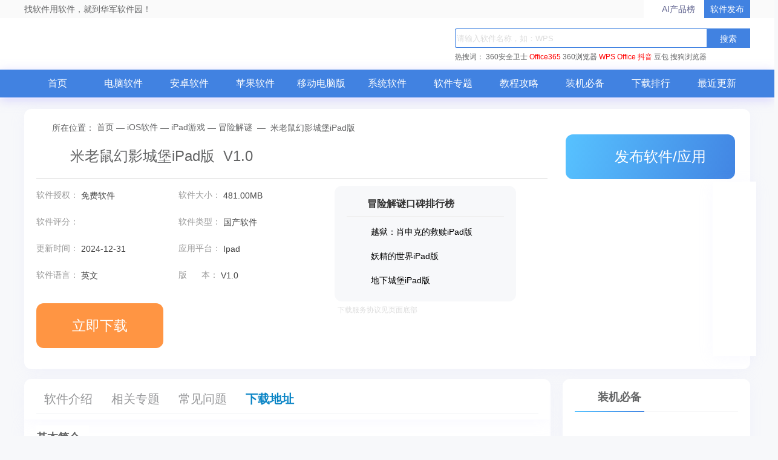

--- FILE ---
content_type: text/html; charset=UTF-8
request_url: https://www.onlinedown.net/soft/756397.htm
body_size: 18071
content:
<!DOCTYPE html>
<html lang="zh">
<head>
    <meta charset="UTF-8" />
    <meta http-equiv="X-UA-Compatible" content="IE=edge" />
    <meta name="viewport" content="width=device-width, initial-scale=1.0" />
    <meta name="renderer" content="webkit">

    <meta name="shenma-site-verification" content="cc7417e633bd7241b7ccebc56b74faff_1753348889">
    <meta name="bytedance-verification-code" content="/920JG527ja8P8Mqq4UD" />

    <title>米老鼠幻影城堡iPad版游戏下载2026最新手机版_米老鼠幻影城堡iPad版app下载ios版【米老鼠幻影城堡iPad版手游】_华军软件园</title>
    <meta name="keywords" content="米老鼠幻影城堡iPad版游戏下载,米老鼠幻影城堡iPad版官方下载,米老鼠幻影城堡iPad版V1.0"/>
    <meta name="Description" content="华军软件园冒险解谜频道，为您提供米老鼠幻影城堡iPad版游戏下载、米老鼠幻影城堡iPad版官方下载等冒险解谜软件下载。更多米老鼠幻影城堡iPad版V1.0历史版本，请到华军软件园！"/>
    <meta name="pageClass" content="181-470-484">

        <meta content="always" name="referrer">
    <link rel="alternate" media="only screen and(max-width: 640px)" href="https://m.onlinedown.net/soft/756397.htm" />
    <meta name="mobile-agent" content="format=html5; url=https://m.onlinedown.net/soft/756397.htm" />
    <meta property="og:type" content="soft"/>
    <meta property="og:description" content="华军软件园冒险解谜频道，为您提供米老鼠幻影城堡iPad版游戏下载、米老鼠幻影城堡iPad版官方下载等冒险解谜软件下载。更多米老鼠幻影城堡iPad版V1.0历史版本，请到华军软件园！"/>
    <meta property="og:soft:file_size" content="481.00MB"/>
    <!--选填-->
    <meta property="og:soft:operating_system" content="Ipad"/>
    <meta property="og:image" content="https://src.onlinedown.net/images/h_ipad_imges/170310/logo/558ea22ec2797.jpg"/>
    <meta property="og:release_date" content="2024-12-31"/>
    <meta property="og:title" content="米老鼠幻影城堡iPad版"/>
    <meta property="og:soft:download_count " content="5844"/>
    <meta property="og:soft:language" content="英文"/>
    <meta property="og:soft:license" content="免费软件"/>
    <meta property="og:soft:url" content="https://www.onlinedown.net/soft/756397.htm"/>

        <meta name="pageType" content="1"> 
        <link rel="alternate" media="only screen and(max-width: 640px)" href="https://m.onlinedown.net/"/>
    <meta name="mobile-agent" content="format=html5; url=https://m.onlinedown.net/"/>

    <link rel="stylesheet" href="https://res.onlinedown.net/onlinedown/css/reset.css?20260119213242" />
    <link rel="stylesheet" href="https://res.onlinedown.net/onlinedown/css/public.css?20260119213242" />

    <script type="text/javascript" src="//res.onlinedown.net/redirect/dist/bundle.js?20260119213242"></script>

    <script>
    var _hmt = _hmt || [];
    (function() {
      var hm = document.createElement("script");
      hm.src = "//hm.baidu.com/hm.js?1057fce5375b76705b65338cc0397720";
      var s = document.getElementsByTagName("script")[0];
      s.parentNode.insertBefore(hm, s);
    })();
</script>
<script src="https://bigdata.downza.com/js/xingzhi.js?2XBs" id="xingzhi-js" type="text/javascript" async></script>

<script>
    var _hmt = _hmt || [];
    (function() {
        var hm = document.createElement("script");
        hm.src = "https://hm.baidu.com/hm.js?c5d39e518713a0233d647950271d1977";
        var s = document.getElementsByTagName("script")[0];
        s.parentNode.insertBefore(hm, s);
    })();
</script>


<script type="text/javascript">
    (function(c,l,a,r,i,t,y){
        c[a]=c[a]||function(){(c[a].q=c[a].q||[]).push(arguments)};
        t=l.createElement(r);t.async=1;t.src="https://www.clarity.ms/tag/"+i;
        y=l.getElementsByTagName(r)[0];y.parentNode.insertBefore(t,y);
    })(window, document, "clarity", "script", "uyo02oahj3");
</script>


<script>
</script>













        <link rel="stylesheet" href="https://res.onlinedown.net/onlinedown/css/detail.css?20260119213242" />
        
    <script type="application/ld+json">
        {
            "@context": "https://ziyuan.baidu.com/contexts/cambrian.jsonld",
            "@id": "https://www.onlinedown.net/soft/756397.htm",
            "appid": "否",
            "title": "米老鼠幻影城堡iPad版游戏下载2026最新手机版_米老鼠幻影城堡iPad版app下载ios版【米老鼠幻影城堡iPad版手游】_华军软件园",
            "description": "华军软件园冒险解谜频道，为您提供米老鼠幻影城堡iPad版游戏下载、米老鼠幻影城堡iPad版官方下载等冒险解谜软件下载。更多米老鼠幻影城堡iPad版V1.0历史版本，请到华军软件园！",
            "pubDate": " 2017-03-24T16:19:08 ",
            "upDate": " 2024-12-31T11:18:03 ",
        }
    </script>

        
    <script>
        (function(){
            var el = document.createElement("script");
            el.src = "https://lf1-cdn-tos.bytegoofy.com/goofy/ttzz/push.js?6be218845647a651ca3e292ff2046d3a5ff564f025e24cfd03354d90f3207f72fd5c4a3974f9cd3eeb674bde712b4782cc4f323247d55c2ed2efd47b7c83521adc648ee828d46e7d3689a9c59fd080f6";
            el.id = "ttzz";
            var s = document.getElementsByTagName("script")[0];
            s.parentNode.insertBefore(el, s);
        })(window)
    </script>
</head>
<body>
<div class="g-top f-clearfix">
    <div class="g-wrap">
        找软件用软件，就到华军软件园！
        <a href="https://user.onlinedown.net" target="_blank">软件发布</a>
        <a id="aichanpinbang" href="https://ai.onlinedown.net/?from=hj" target="_blank" rel="nofollow">AI产品榜</a>
    </div>
</div>

<header class="g-header">
    <!-- header start -->
    <div class="g-wrap">
        <!-- logo start -->
        <a href="https://www.onlinedown.net/" class="m-logo"><img src="https://res.onlinedown.net/onlinedown/images/logo.png" alt="logo" /></a>
        <!-- logo end -->
        <div class="m-search">
            <!-- search start -->
            <form class="fr" name="fs" action="https://www.onlinedown.net/search" method="get" id="cse-search-box" target="_blank">
                <input type="text" name="searchname" class="u-search-ipt" style="color: #999" onblur="if(this.value=='')this.value='WPS'" placeholder="请输入软件名称，如：WPS" autocomplete="off" />
                <input type="submit" class="u-search-btn" value="搜索" name="button" onclick="if(this.previousElementSibling.value == '')this.previousElementSibling.value = 'WPS'"/>
            </form>
            <p class="m-search-hot" style="width: 534px">
                <span>热搜词：</span>
                <a href="//www.onlinedown.net/soft/50671.htm" target="_blank">360安全卫士</a>
<a href="//www.onlinedown.net/soft/1223355.htm" style="color:red;" target="_blank">Office365</a>
<a href="//www.onlinedown.net/soft/489947.htm" target="_blank">360浏览器</a>
<a href="//www.onlinedown.net/soft/42337.htm" style="color:red;" target="_blank">WPS Office</a>
<a href="//www.onlinedown.net/soft/10075093.htm" target="_blank" style="color:red;" >抖音</a>
<a href="//www.onlinedown.net/soft/10130823.htm" target="_blank">豆包</a>
<a href="//www.onlinedown.net/soft/555917.htm" target="_blank">搜狗浏览器</a>            </p>
            <!-- search end -->
        </div>
    </div>
    <nav class="m-nav">
        <div class="g-wrap">
            <div class="item "><a href="https://www.onlinedown.net/" target="_blank">首页</a></div>
            <div class="item "><a href="https://www.onlinedown.net/soft/" target="_blank">电脑软件</a></div>
            <div class="item "><a href="https://www.onlinedown.net/android/" target="_blank">安卓软件</a></div>
            <div class="item "><a href="https://www.onlinedown.net/iphone/" target="_blank">苹果软件</a></div>
            <div class="item "><a href="https://www.onlinedown.net/dnb/" target="_blank">移动电脑版</a></div>


            <div class="item "><a href="https://www.onlinedown.net/xtrj/" target="_blank">系统软件</a></div>
            <div class="item "><a href="https://www.onlinedown.net/zt/" target="_blank">软件专题</a></div>
            <div class="item "><a href="https://www.onlinedown.net/article/" target="_blank">教程攻略</a></div>
            <div class="item "><a href="https://www.onlinedown.net/nicepc/" target="_blank">装机必备</a></div>
            <div class="item "><a href="https://www.onlinedown.net/hits/" target="_blank">下载排行</a></div>
            <div class="item "><a href="https://www.onlinedown.net/new/" target="_blank">最近更新</a></div>
        </div>
    </nav>
    <!-- header end -->
</header>
<section class="g-main">
    <div class="g-wrap">
        
            <style>
    .tubiao {
        float: left;
        width: 18px;
        height: 18px;
        margin-top: 6px;
        margin-right: 7px;
        border-radius: 2px;
        background: url(/dowicon/dowdarkgray.png) no-repeat ;
    }
    .gray .tubiao{
        background: url(/dowicon/dowdarkgray.png) no-repeat ;
    }
    .gray a{
        color:#747474 !important;
    }
    .gray a:hover{
        color:#ff9933 !important;
    }
    .rest:hover{
        color:#ff9933 !important;
    }
    #btm{
        background-color: #3cc474;
        display: inline-block;
        position: relative;
        width: 210px;
        height: 60px;
        margin-right: 5px;
        font-size: 23px;
        line-height: 74px;
        text-align: center;
        vertical-align: top;
        color: #fff;
        border-radius: 12px;
    }
    #btm i{
        display: inline-block;
        width: 40px;
        height: 40px;
        background: url(https://res.onlinedown.net/onlinedown/images/icon-down1.png) no-repeat;
        position: absolute;
        top: 11px;
        left: 8px;
    }
    #btm b{
        font-size: 28px;
        position: absolute;
        top: -15px;
        left: 46px;
        width: 160px;
        text-align: center;
    }
    #btm span{
        font-size: 12px;
        left: 46px;
        font-weight: 400;
        position: absolute;
        top: 10px;
        width: 160px;
        text-align: center;
    }
    #compress {
        padding: 5px 15px 5px 5px!important;
        font-size: 12px !important;
        text-align: left !important;
        display: block;
        width: 356px;
        color: #999;
        border: 1px dashed #e0e0e0;
        background: #fdfddf;
        margin: 10px 0;
    }
    .qrcode_show_a:hover   {
        opacity:0.9;
    }
    .qrcode_show_b:hover  {
        opacity:0.9;
    }
    .qrcode_show_c:hover  {
        opacity:0.9;
    }
    .qrcode_show_d:hover{
        opacity:0.9;
    }
    .windSoul .tubiao {
        float: left;
        width: 20px;
        height: 22px;
        margin-top: 5px;
        margin-right: 0;
        border-radius: 2px;
        background: url(/dowicon/yun.png) no-repeat ;
    }
    .g-main-con .m-con-left .download-box .down-list .feedback{
        padding: 5px 15px 5px 5px!important;
        font-size:12px !important;
        text-align: left !important;
    }
    .pen{
        width: 20px;
        height: 20px;
        margin-right: 7px;
        border-radius: 2px;
        background:  url(/dowicon/pen.png) no-repeat;
        display: inline-block;
        position: absolute;
        left: -24px;
        top: 15px;
    }
    .g-main-con .m-con-left .download-box .down-list  #compress em.ya {
        margin-right: 2px;
        vertical-align: baseline;
        color: #2798e4;
    }
    .g-main-con .m-con-left .download-box .down-list .windSoul a{
        background:#4182e1;
        color:#fff;
        margin-top: 10px;
    }
    .down_360 {
        text-align: center;
    }
    .down_360 a {
        font-weight: bold;
        display: inline-block;
        width: 120px;
        height: 24px;
        line-height: 24px;
        overflow: hidden;
        margin-top: 10px;
        margin-right: 12px;
        padding: 5px 10px;
        text-align: center;
        background: #4182e1;
        color: #fff !important;
    }
    .down_360 a .tubiao {
        width: 20px;
        height: 22px;
        border-radius: 2px;
        margin: 5px 0px 0px 0px;
        background: url(/dowicon/yun.png) no-repeat;
    }
    .down_360 a:hover {
        opacity: 0.9;
    }
    .fixed-bdgodown-360{
        height: 60px;
        border-radius: 12px;
        padding: 10px;
        box-sizing: border-box;
        background-color: #4182e1;
    }
    .fixed-bdgodown-360:hover{
        opacity: 0.8;
    }
    .fixed-bdgodown-360 img{
        width: 40px;
        height: 40px;
    }
    .fixed-bdgodown-360 p{
        display: inline-block;
        color: #fff;
        text-align: center;
    }
    .fixed-bdgodown-360 p b{
        display: block;
        font-size: 20px;
        font-weight: 700;
        margin-bottom: 5px;
    }
    .fixed-bdgodown-360 p span{
        font-size: 12px;
    }
    .other .tubiao{
        background: url(/dowicon/dowdarkgray.png) no-repeat ;
    }
    .other a{
        color: #747474 !important;
    }
    .ellipse.other a{
        font-size: 14px !important;
    }
    .ellipse.gray a{
        font-size: 14px !important;
    }
</style>

<!-- 右侧回顶部悬浮功能区 -->
<div class="goTop_functions">
    <!-- 软件收录 -->
    <div class="functions">
        <p class="img" onclick="document.querySelector('.soflvbox').style.display='block'"></p>
        <div class="soflvbox">
            您好，如有软件收录需求，请将软件打包，并附上软件名称、软件介绍、软件相关截图、软件icon、软著、营业执照（个人没有营业执照请提供对应的开发者身份证正反面以及手持身份证本人照片），发送至邮箱
            <span>https://user.onlinedown.net/login</span>
            <p>
                <span onclick="document.querySelector('.soflvbox').style.display='none'">收起&gt;&gt;</span>
            </p>
        </div>
    </div>
    <!-- 交流群 -->
    <div class="functions">
        <p class="img"
           onclick="window.open('http://qm.qq.com/cgi-bin/qm/qr?_wv=1027&k=Xs1Dv1zFFd96NiX8j3AHXDnX5cJpR7zJ&authKey=TpFGXxrcKLf0jkED5bowCrH55c5o2x28W8je6NPl3DCA7y7tFt3YAGAop%2BNoZ2AM&noverify=0&group_code=873087460')">
        </p>
    </div>
    <!-- 用户反馈 -->
    <div class="functions">
        <p class="img" onclick="document.querySelector('.usefk').style.display='block'"></p>
        <div class="usefk">
            发送至邮箱：<span>news@onlinedown.net</span>
            <p>
                <span onclick="document.querySelector('.usefk').style.display='none'">收起&gt;&gt;</span>
            </p>
        </div>
    </div>
    <!-- 回顶部 -->
    <div class="functions">
        <p class="img" onclick="window.scrollTo({top:0,behavior:'smooth'})">
        </p>
    </div>
</div>

<div class="g-main-top">
    <div class="bdtg-box">
        <div class="_i3rxvkjm0zn"></div>
    <script type="text/javascript">
        (window.slotbydup = window.slotbydup || []).push({
            id: "u6864561",
            container: "_i3rxvkjm0zn",
            async: true
        });
    </script>
    <!-- 多条广告如下脚本只需引入一次 -->
    <script type="text/javascript" src="//cpro.baidustatic.com/cpro/ui/cm.js" async="async" defer="defer" >
    </script>
    </div>
    <div class="g-crumbs">
        <span class="icon-crumbs"></span>
        <span>所在位置：</span>
        <a href='https://www.onlinedown.net'>首页</a><span>&nbsp;—&nbsp;</span><a href='/iphone/' target='_blank'>iOS软件</a><span>&nbsp;—&nbsp;</span><a href='/sort/470' target='_blank'>iPad游戏</a><span>&nbsp;—&nbsp;</span><a href='/sort/484' target='_blank'>冒险解谜</a>
        <span>&nbsp;—&nbsp;</span>
        <span>米老鼠幻影城堡iPad版</span>
    </div>
    <div class="m-sw-center">
        <div class="sw-info">
            <img src="https://src.onlinedown.net/images/h_ipad_imges/170310/logo/558ea22ec2797.jpg" alt="米老鼠幻影城堡iPad版" class="img" preview="https://src.onlinedown.net/images/h_ipad_imges/170310/logo/558ea22ec2797.jpg" />
            <div class="sw-title">
                <h1 class="cname">米老鼠幻影城堡iPad版&nbsp;&nbsp;V1.0</h1>
                <img class="safe" src="https://res.onlinedown.net/onlinedown/images/icon-safe.png" alt="" />
                <span class="code">
                        <img src="https://d.onlinedown.net/huajuncode.php?id=756397" alt="二维码" />
                    </span>
            </div>
        </div>
        <div class="sw-param">
            <div class="param-content">
                                    <ul class=" line-h bluea f-clearfix">
                                            <li>
                            软件授权：
                            <span>免费软件</span>
                        </li>
                        <li>
                            软件大小：
                            <span>481.00MB</span>
                        </li>
                        <li>
                            软件评分：
                            <span class="star-bar">
                        <em class="star" style="width: 100%"></em>
                    </span>
                        </li>
                        <li>
                            软件类型：
                            <span>国产软件</span>
                        </li>
                        <li>
                            更新时间：
                            <span>2024-12-31</span>
                        </li>
                        <li>
                            应用平台：
                            <span>Ipad</span>
                        </li>
                        <li>
                            软件语言：
                            <span class="inLanguage">英文</span>
                        </li>
                                                <li>
                            版&nbsp;&nbsp;&nbsp;&nbsp;&nbsp;&nbsp;本：
                            <span>V1.0</span>
                        </li>
                                            </ul>
                    
                    <div class="down-box">
                        <div id="king-soft-btn" style="display: none;"></div>
                        
                            
                                                                    <a class="u-btn u-btn-ben local-d line_center" rel="nofollow" target="_self" href="javascript:void(0);" id="imDown" onclick="_xzt.push(['onclick_2','181-470-484',756397,'local', 1,0]);">
                                                                                                    <b class="lj-btn">立即下载</b>
                                                                    </a>
                                                                                                
                                                                        </div>

            </div>
            <!--end #param-content -->
            <div class="sw-param-right ">
                <div class="relevant-sw">
                    <p class="title">
                        <i class="icon-title"></i>
                        冒险解谜口碑排行榜
                    </p>
                    <ul>
                                                    <li class="f-clearfix">
                                <a href="https://www.onlinedown.net/soft/758141.htm" target="_blank">
                                    <img src="https://src.onlinedown.net/images/h_ipad_imges/170310/logo/745fcdcc8a4e0a63712ce7c8505f597e.png?x-image-process=style/style-30" alt="越狱：肖申克的救赎iPad版" />
                                    <div>
                                        <p>越狱：肖申克的救赎iPad版</p>
                                    </div>
                                </a>
                            </li>
                                                                                <li class="f-clearfix">
                                <a href="https://www.onlinedown.net/soft/758032.htm" target="_blank">
                                    <img src="https://src.onlinedown.net/images/h_ipad_imges/170310/logo/558ea4367e8b0.jpg?x-image-process=style/style-30" alt="妖精的世界iPad版" />
                                    <div>
                                        <p>妖精的世界iPad版</p>
                                    </div>
                                </a>
                            </li>
                                                                                <li class="f-clearfix">
                                <a href="https://www.onlinedown.net/soft/757899.htm" target="_blank">
                                    <img src="https://src.onlinedown.net/images/h_ipad_imges/170310/logo/55c2e5bde6bb2.jpg?x-image-process=style/style-30" alt="地下城堡iPad版" />
                                    <div>
                                        <p>地下城堡iPad版</p>
                                    </div>
                                </a>
                            </li>
                                                                        </ul>
                </div>
                                <p class="xieyi">下载服务协议见页面底部</p>
            </div>
        </div>
    </div>
    <div class="m-other-right">
        <a class="u-btn u-btn-push" href="https://user.onlinedown.net" target="_blank">
            <i class="icon"></i>
            发布软件/应用
        </a>
        <!--相关软件旁边广告 -->
        <div class="g-huodong">
            <a href="https://pm.myapp.com/invc/xfspeed/qqpcmgr/download/QQPCDownload79873.exe" target="_blank" rel="nofollow">
                    <img src="https://img.onlinedown.net/download/202507/174226-68820002d3c85.jpg" alt="腾讯pc管家">
                </a>
        </div>
    </div>
</div>

<div class="g-main-con">
    <div class="m-con-left">
        <div class="con-nav box">
            <div class="fixed-top">
                <div class="topBox">
                    <p class="u-tab">
                        <span class="item z-cur ItemRJJS" id="NavRJJS" dataname="ItemRJJS" datasname="sNavRJJS">软件介绍</span>
                        <span class="item m_rjjx" id="NavXGZT" dataname="m_rjjx" datasname="m_rjjx">相关专题</span>
                        <span class="item ItemXGJC" id="NavXGJC" dataname="ItemXGJC" datasname="sNavXGJC">常见问题</span>
                                                <span class="item downBox" id="NavXZDZ" dataname="downBox" datasname="downBox">下载地址</span>
                    </p>
                    <div class="topBox-right">
                        <a class="jumpDownload">下载地址</a>
                        <form action="https://www.onlinedown.net/search" method="get" class="searchBox" target="_blank">
                            <input type="text" name="searchname" class="searchInput" onblur="if(this.value=='')this.value='WPS'" placeholder="请输入软件名称，如：WPS" autocomplete="off">
                            <input type="submit" class="searchIcon" value="" button="搜索" onclick="if(this.previousElementSibling.value == '')this.previousElementSibling.value = 'WPS'">
                        </form>
                    </div>
                </div>
            </div>
                    </div>
        <div class="soft-info box xgItem" id="ItemRJJS">
            <div class="tt"><strong>基本简介</strong></div>
            <div class="img-txt-box f-clearfix">
                <img preview="https://src.onlinedown.net/images/h_ipad_imges/170310/logo/558ea22ec2797.jpg" src="https://src.onlinedown.net/images/h_ipad_imges/170310/logo/558ea22ec2797.jpg" alt="米老鼠幻影城堡iPad版段首LOGO" class="logoimg"/>
                <div class="text">
                    　米老鼠幻影城堡iPad版（Castle of Illusion）这是一款跨平台冒险闯关游戏大作，米老鼠幻影城堡iPad版同时还是一款横版卷轴游戏，最早源自上个世纪80年代，在2014年六月开发商重制之后，画面效果、3D特设计极富想象力，色彩搭配给人一种神奇的感觉，关卡设计更是十分出众，整个游戏背景童话色彩浓重，再加上各种魔幻的怪物、植物、物品设定，无疑是一款非常棒的冒险闯关游戏。游戏特色　　画面和游戏性和雷曼有得一比，都是横板的过关游戏，虽说横板，但游戏切换镜头到360度操作都让人耳目一新，画面在手游上无可挑剔，感觉到了王国之心影子。　　游戏性比较丰富，每个关卡设置了隐藏宝箱，不知不觉就进去了，非常有趣，操作还好虚拟摇杆，对操作没意见。　　手感一流，画面BGM都是良做，横板多视角体验感很赞，隐藏宝藏和关卡设计细致入微，让人更注重寻宝而不是通关。注意事项　　虽然小编也非常喜欢这款游戏，但是很遗憾目前是没有中文版的，同时这还是一款需要付费才能下载的游戏，68个大洋！基于大家的需求有条件的亲们可以支持一下开发商。屌丝们到万能的X宝去买激活码或者用快用之类的软件下载吧！
                </div>
            </div>
        </div>
        
                
        <div class="download-box box xgItem" id="downBox">
                            <h2 class="title">
                    <i class="icon-title"></i>
                    下载地址
                    <a style="display: inline-block; float: right; font-size: 14px;" href="http://share.njxzwh.com/wechat/login?_t=米老鼠幻影城堡iPad版&_f=https://www.onlinedown.net/soft/756397.htm" target="_blank">
                        分享软件/应用
                    </a>
                    <a class="feedback" style="display: inline-block; float: right; font-size: 14px; color:#afafaf;position:relative;">
                        <span class="pen"></span> 若有违法违规、资源包错误等问题向我们
                        <em style="color:#4591ef">反馈</em>！
                    </a>
                </h2>
                        <div class="con">
                <div class="down-list">
                                            
                                                                                    <div>
                                    <h4 >其他下载地址：</h4>
                                    <p class="ellipse gray" style="border:0">
                                        <a rel="nofollow" href="https://www.onlinedown.net/iopdfbhjl/756397?module=download&amp;t=website&amp;v=20260119213242" target="_self" class="qrcode_show" onclick="_hmt.push(['_trackEvent','down','down','down_756397']);_xzt.push(['onclick_13','181-470-484',756397,'local', 1,0]);" style="font-weight:bold"><span class="tubiao"></span>本地网络下载</a>
                                        <a rel="nofollow" href="https://www.onlinedown.net/iopdfbhjl/756397?module=download&amp;t=website&amp;v=20260119213242" target="_self" class="qrcode_show" onclick="_hmt.push(['_trackEvent','down','down','down_756397']);_xzt.push(['onclick_14','181-470-484',756397,'local', 1,0]);" style="font-weight:bold"><span class="tubiao"></span>通用网络下载</a>
                                        <a rel="nofollow" href="https://www.onlinedown.net/iopdfbhjl/756397?module=download&amp;t=website&amp;v=20260119213242" target="_self" class="qrcode_show" onclick="_hmt.push(['_trackEvent','down','down','down_756397']);_xzt.push(['onclick_13','181-470-484',756397,'local', 1,0]);" style="font-weight:bold"><span class="tubiao"></span>本地网络下载</a>
                                        <a rel="nofollow" href="https://www.onlinedown.net/iopdfbhjl/756397?module=download&amp;t=website&amp;v=20260119213242" target="_self" class="qrcode_show" onclick="_hmt.push(['_trackEvent','down','down','down_756397']);_xzt.push(['onclick_14','181-470-484',756397,'local', 1,0]);" style="font-weight:bold"><span class="tubiao"></span>通用网络下载</a>
                                        <a rel="nofollow" href="https://www.onlinedown.net/iopdfbhjl/756397?module=download&amp;t=website&amp;v=20260119213242" target="_self" class="qrcode_show" onclick="_hmt.push(['_trackEvent','down','down','down_756397']);_xzt.push(['onclick_13','181-470-484',756397,'local', 1,0]);" style="font-weight:bold"><span class="tubiao"></span>本地网络下载</a>
                                        <a rel="nofollow" href="https://www.onlinedown.net/iopdfbhjl/756397?module=download&amp;t=website&amp;v=20260119213242" target="_self" class="qrcode_show" onclick="_hmt.push(['_trackEvent','down','down','down_756397']);_xzt.push(['onclick_14','181-470-484',756397,'local', 1,0]);" style="font-weight:bold"><span class="tubiao"></span>通用网络下载</a>
                                        <a rel="nofollow" href="https://www.onlinedown.net/iopdfbhjl/756397?module=download&amp;t=website&amp;v=20260119213242" target="_self" class="qrcode_show" onclick="_hmt.push(['_trackEvent','down','down','down_756397']);_xzt.push(['onclick_13','181-470-484',756397,'local', 1,0]);" style="font-weight:bold"><span class="tubiao"></span>本地网络下载</a>
                                        <a rel="nofollow" href="https://www.onlinedown.net/iopdfbhjl/756397?module=download&amp;t=website&amp;v=20260119213242" target="_self" class="qrcode_show" onclick="_hmt.push(['_trackEvent','down','down','down_756397']);_xzt.push(['onclick_14','181-470-484',756397,'local', 1,0]);" style="font-weight:bold"><span class="tubiao"></span>通用网络下载</a>
                                    </p>
                                </div>
                                                                                            <div style="width:380px;height:112px">
                        <!-- 广告位：华军软件详情页下载地址下方 -->
                        
                        
                        
                        
                        
                        
                        
                        
                        
                        
                        
                        
                        
                        <div class="_1ky8ax0r2g1"></div>
    <script type="text/javascript">
        (window.slotbydup = window.slotbydup || []).push({
            id: "u6864555",
            container: "_1ky8ax0r2g1",
            async: true
        });
    </script>
    <!-- 多条广告如下脚本只需引入一次 -->
    <script type="text/javascript" src="//cpro.baidustatic.com/cpro/ui/cm.js" async="async" defer="defer" >
    </script>
                    </div>





                </div>
                <div class="g-huodong">
                    <div class="_pry8j396jq"></div>
    <script type="text/javascript">
        (window.slotbydup = window.slotbydup || []).push({
            id: "u6864560",
            container: "_pry8j396jq",
            async: true
        });
    </script>
    <!-- 多条广告如下脚本只需引入一次 -->
    <script type="text/javascript" src="//cpro.baidustatic.com/cpro/ui/cm.js" async="async" defer="defer" >
    </script>
                </div>
            </div>
        </div>

        <div class="relation-article-box box xgItem" id="ItemXGJC">
            <h2 class="title">
                <i class="icon-title"></i>
                常见问题
            </h2>
            <div class="con">
                <ul class="f-clearfix">
                                            <li>
                            <a href="/article/10020829.htm" target="_blank">mac系统如何开启任何来源</a>
                        </li>
                                                                    <li>
                            <a href="/article/10042300.htm" target="_blank">淘宝app怎么投诉淘宝卖家-淘宝app投诉淘宝卖家的方法</a>
                        </li>
                                                                    <li>
                            <a href="/article/10042299.htm" target="_blank">淘宝app怎么修改密码-淘宝app修改密码的方法</a>
                        </li>
                                                                    <li>
                            <a href="/article/10042298.htm" target="_blank">淘宝app怎么扫码-淘宝app扫码的方法</a>
                        </li>
                                                                    <li>
                            <a href="/article/10042295.htm" target="_blank">淘宝app怎么设置淘宝昵称-淘宝app设置淘宝昵称的方法</a>
                        </li>
                                                                    <li>
                            <a href="/article/10042287.htm" target="_blank">淘宝怎么用微信支付-淘宝用微信支付的方法</a>
                        </li>
                                                                    <li>
                            <a href="/article/10042286.htm" target="_blank">淘宝app怎么看交易快照-淘宝app看交易快照的方法</a>
                        </li>
                                                                    <li>
                            <a href="/article/10042285.htm" target="_blank">淘宝app怎么锁定账号-淘宝app锁定账号的方法</a>
                        </li>
                                                                    <li>
                            <a href="/article/10042278.htm" target="_blank">淘宝app怎么调大字体-淘宝app调大字体的方法</a>
                        </li>
                                                                    <li>
                            <a href="/article/10042151.htm" target="_blank">腾讯新闻怎么收藏新闻-腾讯新闻收藏新闻的方法</a>
                        </li>
                                        </ul>
            </div>
        </div>

        
        <div style="display: none;" class="reviews-box box xgItem" id="ItemWYPL">
            <h2 class="title">
                <i class="icon-title"></i>
                网友评论
            </h2>
            <div class="con">
                <div class="comment">
                    <div class="comment-form">
                        <p><textarea name="content" class="cmt-msg"></textarea></p>
                        <p class="usercmt">
                            <i>您的评论需要经过审核才能显示</i>
                            <input type="submit" class="btn-submit" name="pinglun" value="提交评论">
                        </p>
                    </div>
                    <div class="comment-list">
                        <dl>
                            <a href="https://www.onlinedown.net/pl/756397_1.html" target="_blank"><dt class="tt">全部评论</dt></a>
                                                                                                <dt>
                                        <img src="https://res.onlinedown.net/onlinedown/images/icon-user1.png" />
                                        <span>
                                                <b>华军网友</b>
                                            </span>
                                    </dt>
                                    <dd>
                                        米老鼠幻影城堡iPad版真好玩，大力推荐！
                                        <p class="right-use">
                                            <b>有用</b>
                                            <a class="praise"></a>
                                        </p>
                                    </dd>
                                                                                                        <dt>
                                        <img src="https://res.onlinedown.net/onlinedown/images/icon-user1.png" />
                                        <span>
                                                <b>华军网友</b>
                                            </span>
                                    </dt>
                                    <dd>
                                        米老鼠幻影城堡iPad版必须先打好评！！！
                                        <p class="right-use">
                                            <b>有用</b>
                                            <a class="praise"></a>
                                        </p>
                                    </dd>
                                                                                                        <dt>
                                        <img src="https://res.onlinedown.net/onlinedown/images/icon-user1.png" />
                                        <span>
                                                <b>华军网友</b>
                                            </span>
                                    </dt>
                                    <dd>
                                        米老鼠幻影城堡iPad版殿堂级神作！！超级喜欢~
                                        <p class="right-use">
                                            <b>有用</b>
                                            <a class="praise"></a>
                                        </p>
                                    </dd>
                                                                                        </dl>
                    </div>
                </div>
            </div>
        </div>
                    <div class="m-coll2 common-classify-partner">
                <div class="title">
                    <div class="link-tab">
                                                                            <span class="z-cur" >华军推荐</span>
                                            </div>
                </div>
                <div class="content link-content">
                                                                <div class="link-list">
                                                                                                <a href="/soft/758032.htm" target="_blank">妖精的世界iPad版</a>
                                                                                                                                <a href="/soft/758141.htm" target="_blank">越狱：肖申克的救赎iPad版</a>
                                                                                                                                <a href="/soft/757899.htm" target="_blank">地下城堡iPad版</a>
                                                                                                                                <a href="/soft/757788.htm" target="_blank">勇敢的心世界大战iPad版</a>
                                                                                                                                <a href="/soft/757712.htm" target="_blank">失落的海盗船iPad版</a>
                                                                                                                                <a href="/soft/757713.htm" target="_blank">未上锁的房间iPad版</a>
                                                                                                                                <a href="/soft/757540.htm" target="_blank">投影寻真iPad版</a>
                                                                                                                                <a href="/soft/757572.htm" target="_blank">神偷iPad版</a>
                                                                                                                                <a href="/soft/757587.htm" target="_blank">时间之谜遗产iPad版</a>
                                                                                                                                <a href="/soft/757624.htm" target="_blank">死亡日记</a>
                                                                                                                                <a href="/soft/757644.htm" target="_blank">特别调查小组2新娘连环被杀案iPad版</a>
                                                                                                                                <a href="/soft/757685.htm" target="_blank">唐老鸭历险记iPad版</a>
                                                                                                                                <a href="/soft/757693.htm" target="_blank">跳跳人泰德iPad版</a>
                                                                                                                                <a href="/soft/757488.htm" target="_blank">突袭冲刺iPad版</a>
                                                                                                                                <a href="/soft/757248.htm" target="_blank">勇敢之旅iPad版</a>
                                                                                                                                <a href="/soft/757284.htm" target="_blank">密室逃脱iPad版</a>
                                                                                                                                <a href="/soft/757285.htm" target="_blank">密室逃脱深夜酒吧iPad版</a>
                                                                                                                                <a href="/soft/757286.htm" target="_blank">密室逃脱逃离公寓iPad版</a>
                                                                                                                                <a href="/soft/757163.htm" target="_blank">迷失自我iPad版</a>
                                                                                                                                <a href="/soft/757063.htm" target="_blank">恐怖传奇iPad版</a>
                                                                                                                                <a href="/soft/757103.htm" target="_blank">最后的航程iPad版</a>
                                                                                                                                <a href="/soft/757109.htm" target="_blank">乐高蝙蝠侠iPad版</a>
                                                                                                                                <a href="/soft/757112.htm" target="_blank">雷曼起源iPad版</a>
                                                                                                                                <a href="/soft/757123.htm" target="_blank">神秘来信iPad版</a>
                                                                                                                                <a href="/soft/756923.htm" target="_blank">凶宅怨魂iPad版</a>
                                                                                                                                <a href="/soft/756926.htm" target="_blank">空中小岛iPad版</a>
                                                                                                                                <a href="/soft/756778.htm" target="_blank">黑狱逃生iPad版</a>
                                                                                                                                <a href="/soft/756835.htm" target="_blank">灰姑娘缤纷乐</a>
                                                                                                                                <a href="/soft/756837.htm" target="_blank">灰姑娘缤纷乐iPad版</a>
                                                                                                                                <a href="/soft/756587.htm" target="_blank">一个隐藏的物件之谜iPad版</a>
                                                                                                                                <a href="/soft/756619.htm" target="_blank">疯狂的麦咭iPad版</a>
                                                                                                                                <a href="/soft/756640.htm" target="_blank">致命框架iPad版</a>
                                                                                                                                <a href="/soft/756647.htm" target="_blank">辐射岛iPad版</a>
                                                                                                                                <a href="/soft/756397.htm" target="_blank">米老鼠幻影城堡iPad版</a>
                                                                                                                                <a href="/soft/756416.htm" target="_blank">超级英雄</a>
                                                                                                                                <a href="/soft/756425.htm" target="_blank">机器人Z</a>
                                                                                                                                <a href="/soft/756267.htm" target="_blank">梦游逃生iPad版</a>
                                                                                                                                <a href="/soft/756268.htm" target="_blank">迷失之地iOS版</a>
                                                                                                                                <a href="/soft/756333.htm" target="_blank">保险箱解密高手iPad版</a>
                                                                                                                                <a href="/soft/756219.htm" target="_blank">9条线索蛇溪的秘密iPad版</a>
                                                                                    </div>
                                    </div>
            </div>
            </div>
    <div class="m-con-right">
        
        <ul class="m-right-item m-sw-list" id="zjbb">
            <h4 class="title">
    <i class="icon-title"></i>
    装机必备
</h4>
<li class="item">
    <a href="https://www.onlinedown.net/soft/50671.htm" target="_blank" class="img-box">
        <img src="https://img.onlinedown.net/download/202112/182146-61ced9ba797af.jpg?x-image-process=style/style-60" alt="360安全卫士" />
    </a>
    <a href="https://www.onlinedown.net/soft/50671.htm" target="_blank" class="txt f-text-overflow1">360卫士</a>
</li>
<li class="item">
    <a href="https://www.onlinedown.net/soft/577767.htm" target="_blank" class="img-box">
        <img src="https://img.onlinedown.net/download/202404/163655-660a7227d95c4.jpg?x-image-process=style/style-60" alt="360软件管家" />
    </a>
    <a href="https://www.onlinedown.net/soft/577767.htm" target="_blank" class="txt f-text-overflow1">360软件管家</a>
</li>
<li class="item">
    <a href="https://www.onlinedown.net/soft/81870.htm" target="_blank" class="img-box">
        <img src="https://img.onlinedown.net/download/202108/181111-611cdcbf654a1.jpg?x-image-process=style/style-60" alt="驱动精灵" />
    </a>
    <a href="https://www.onlinedown.net/soft/81870.htm" target="_blank" class="txt f-text-overflow1">驱动精灵</a>
</li>
<li class="item">
    <a href="https://www.onlinedown.net/soft/491744.htm" target="_blank" class="img-box">
        <img src="https://img.onlinedown.net/download/202403/152635-65f003ab7d265.jpg?x-image-process=style/style-60" alt="百度网盘" />
    </a>
    <a href="https://www.onlinedown.net/soft/491744.htm" target="_blank" class="txt f-text-overflow1">百度网盘</a>
</li>
<li class="item">
    <a href="https://www.onlinedown.net/soft/489947.htm" target="_blank" class="img-box">
        <img src="https://img.onlinedown.net/download/202405/155058-663c80627b55f.jpg?x-image-process=style/style-60" alt="360浏览器" />
    </a>
    <a href="https://www.onlinedown.net/soft/489947.htm" target="_blank" class="txt f-text-overflow1">360浏览器</a>
</li>
<li class="item">
    <a href="https://www.onlinedown.net/soft/42337.htm" target="_blank" class="img-box">
        <img src="https://img.onlinedown.net/download/202402/170408-65c0a48816fc2.jpg?x-image-process=style/style-60" alt="WPS Office" />
    </a>
    <a href="https://www.onlinedown.net/soft/42337.htm" target="_blank" class="txt f-text-overflow1">WPS Office</a>
</li>
<li class="item">
    <a href="//www.onlinedown.net/soft/25045.htm" target="_blank" class="img-box">
        <img src="https://img.onlinedown.net/download/202404/171920-660a7c1815c4d.jpg?x-image-process=style/style-60" alt="QQ游戏大厅" />
    </a>
    <a href="//www.onlinedown.net/soft/25045.htm" target="_blank" class="txt f-text-overflow1">QQ游戏大厅</a>
</li>
<li class="item">
    <a href="https://www.onlinedown.net/soft/583413.htm" target="_blank" class="img-box">
        <img src="https://img.onlinedown.net/download/202207/100413-62d7629dee78e.jpg?x-image-process=style/style-60" alt="雷电模拟器" />
    </a>
    <a href="https://www.onlinedown.net/soft/583413.htm" target="_blank" class="txt f-text-overflow1">雷电模拟器</a>
</li>

            <dl>
                <dt>游戏娱乐</dt>
                <dd><a href="https://www.onlinedown.net/soft/1227796.htm" target="_blank">雷神加速器</a></dd>
                <dd><a href="https://www.onlinedown.net/soft/577274.htm" target="_blank">腾讯助手</a></dd>
                <dd><a href="https://www.onlinedown.net/soft/23568.htm" target="_blank">迅游</a></dd>
            </dl>
            <dl>
                <dt>影音软件</dt>
                <dd><a href="https://www.onlinedown.net/soft/10075093.htm" target="_blank">抖音电脑版</a></dd>
                <dd><a href="https://www.onlinedown.net/soft/1196002.htm" target="_blank">爱奇艺</a></dd>
                <dd><a href="https://www.onlinedown.net/soft/104888.htm" target="_blank">优酷视频</a></dd>
            </dl>
            <dl>
                <dt>系统安全</dt>
                <dd><a href="https://www.onlinedown.net/soft/76322.htm" target="_blank">鲁大师</a></dd>
                <dd><a href="https://www.onlinedown.net/soft/1122209.htm" target="_blank">方正字体</a></dd>
                <dd><a href="https://www.onlinedown.net/soft/582203.htm" target="_blank">2345卫士</a></dd>
            </dl>
            <dl>
                <dt>办公软件</dt>
                <dd><a href="https://www.onlinedown.net/soft/578242.htm" target="_blank">office</a></dd>
                <dd><a href="https://www.onlinedown.net/soft/10039260.htm" target="_blank">夸克网盘</a></dd>
                <dd><a href="https://www.onlinedown.net/soft/112988.htm" target="_blank">360压缩</a></dd>
            </dl>        </ul>
        <div class="m-right-item week-rank-list">
            <h4 class="title">
                <a href="javascript:void(0);" class="u-tab z-cur" dataname="week-hot">本周最热软件</a>
                <a href="javascript:void(0);" class="u-tab" dataname="week-new">本周最新软件</a>
            </h4>
            <ul class="m-rank-list" id="week-hot">
                                    <li class="item z-cur">
                        <span class="num">1</span>
                        <a href="https://www.onlinedown.net/soft/757163.htm" target="_blank" class="img-box"><img src="https://src.onlinedown.net/images/h_ipad_imges/170310/logo/558ea5851d004.jpg?x-image-process=style/style-73" alt="迷失自我iPad版" /></a>
                        <div class="info">
                            <a href="https://www.onlinedown.net/soft/757163.htm" target="_blank" class="tt f-text-overflow1">迷失自我iPad版</a>
                            <span class="star-bar">
                                    <em class="star" style="width: 100%"></em>
                                </span>
                            <a href="https://www.onlinedown.net/soft/757163.htm" class="u-btn-down" target="_blank">查看</a>
                        </div>
                    </li>
                                                        <li class="item ">
                        <span class="num">2</span>
                        <a href="https://www.onlinedown.net/soft/757248.htm" target="_blank" class="img-box"><img src="https://src.onlinedown.net/images/h_ipad_imges/170310/logo/558ea4032b8f5.png?x-image-process=style/style-73" alt="勇敢之旅iPad版" /></a>
                        <div class="info">
                            <a href="https://www.onlinedown.net/soft/757248.htm" target="_blank" class="tt f-text-overflow1">勇敢之旅iPad版</a>
                            <span class="star-bar">
                                    <em class="star" style="width: 80%"></em>
                                </span>
                            <a href="https://www.onlinedown.net/soft/757248.htm" class="u-btn-down" target="_blank">查看</a>
                        </div>
                    </li>
                                                        <li class="item ">
                        <span class="num">3</span>
                        <a href="https://www.onlinedown.net/soft/758032.htm" target="_blank" class="img-box"><img src="https://src.onlinedown.net/images/h_ipad_imges/170310/logo/558ea4367e8b0.jpg?x-image-process=style/style-73" alt="妖精的世界iPad版" /></a>
                        <div class="info">
                            <a href="https://www.onlinedown.net/soft/758032.htm" target="_blank" class="tt f-text-overflow1">妖精的世界iPad版</a>
                            <span class="star-bar">
                                    <em class="star" style="width: 80%"></em>
                                </span>
                            <a href="https://www.onlinedown.net/soft/758032.htm" class="u-btn-down" target="_blank">查看</a>
                        </div>
                    </li>
                                                        <li class="item ">
                        <span class="num">4</span>
                        <a href="https://www.onlinedown.net/soft/757788.htm" target="_blank" class="img-box"><img src="https://src.onlinedown.net/images/h_ipad_imges/170310/logo/558ea6785914c.jpg?x-image-process=style/style-73" alt="勇敢的心世界大战iPad版" /></a>
                        <div class="info">
                            <a href="https://www.onlinedown.net/soft/757788.htm" target="_blank" class="tt f-text-overflow1">勇敢的心世界大战iPad版</a>
                            <span class="star-bar">
                                    <em class="star" style="width: 100%"></em>
                                </span>
                            <a href="https://www.onlinedown.net/soft/757788.htm" class="u-btn-down" target="_blank">查看</a>
                        </div>
                    </li>
                                                        <li class="item ">
                        <span class="num">5</span>
                        <a href="https://www.onlinedown.net/soft/757284.htm" target="_blank" class="img-box"><img src="https://src.onlinedown.net/images/h_ipad_imges/170310/logo/558ea0b62ffb5.png?x-image-process=style/style-73" alt="密室逃脱iPad版" /></a>
                        <div class="info">
                            <a href="https://www.onlinedown.net/soft/757284.htm" target="_blank" class="tt f-text-overflow1">密室逃脱iPad版</a>
                            <span class="star-bar">
                                    <em class="star" style="width: 100%"></em>
                                </span>
                            <a href="https://www.onlinedown.net/soft/757284.htm" class="u-btn-down" target="_blank">查看</a>
                        </div>
                    </li>
                                                        <li class="item ">
                        <span class="num">6</span>
                        <a href="https://www.onlinedown.net/soft/757540.htm" target="_blank" class="img-box"><img src="https://src.onlinedown.net/images/h_ipad_imges/170310/logo/558ea6bb7aeb7.jpg?x-image-process=style/style-73" alt="投影寻真iPad版" /></a>
                        <div class="info">
                            <a href="https://www.onlinedown.net/soft/757540.htm" target="_blank" class="tt f-text-overflow1">投影寻真iPad版</a>
                            <span class="star-bar">
                                    <em class="star" style="width: 100%"></em>
                                </span>
                            <a href="https://www.onlinedown.net/soft/757540.htm" class="u-btn-down" target="_blank">查看</a>
                        </div>
                    </li>
                                                        <li class="item ">
                        <span class="num">7</span>
                        <a href="https://www.onlinedown.net/soft/757285.htm" target="_blank" class="img-box"><img src="https://src.onlinedown.net/images/h_ipad_imges/170310/logo/558ea10580e08.png?x-image-process=style/style-73" alt="密室逃脱深夜酒吧iPad版" /></a>
                        <div class="info">
                            <a href="https://www.onlinedown.net/soft/757285.htm" target="_blank" class="tt f-text-overflow1">密室逃脱深夜酒吧iPad版</a>
                            <span class="star-bar">
                                    <em class="star" style="width: 80%"></em>
                                </span>
                            <a href="https://www.onlinedown.net/soft/757285.htm" class="u-btn-down" target="_blank">查看</a>
                        </div>
                    </li>
                                                        <li class="item ">
                        <span class="num">8</span>
                        <a href="https://www.onlinedown.net/soft/757286.htm" target="_blank" class="img-box"><img src="https://src.onlinedown.net/images/h_ipad_imges/170310/logo/558ea30f194e2.png?x-image-process=style/style-73" alt="密室逃脱逃离公寓iPad版" /></a>
                        <div class="info">
                            <a href="https://www.onlinedown.net/soft/757286.htm" target="_blank" class="tt f-text-overflow1">密室逃脱逃离公寓iPad版</a>
                            <span class="star-bar">
                                    <em class="star" style="width: 80%"></em>
                                </span>
                            <a href="https://www.onlinedown.net/soft/757286.htm" class="u-btn-down" target="_blank">查看</a>
                        </div>
                    </li>
                                                        <li class="item ">
                        <span class="num">9</span>
                        <a href="https://www.onlinedown.net/soft/756778.htm" target="_blank" class="img-box"><img src="https://src.onlinedown.net/images/h_ipad_imges/170310/logo/558ea2a7c502c.png?x-image-process=style/style-73" alt="黑狱逃生iPad版" /></a>
                        <div class="info">
                            <a href="https://www.onlinedown.net/soft/756778.htm" target="_blank" class="tt f-text-overflow1">黑狱逃生iPad版</a>
                            <span class="star-bar">
                                    <em class="star" style="width: 80%"></em>
                                </span>
                            <a href="https://www.onlinedown.net/soft/756778.htm" class="u-btn-down" target="_blank">查看</a>
                        </div>
                    </li>
                                                        <li class="item ">
                        <span class="num">10</span>
                        <a href="https://www.onlinedown.net/soft/756267.htm" target="_blank" class="img-box"><img src="https://src.onlinedown.net/images/h_ipad_imges/170310/logo/558ea66697b72.jpg?x-image-process=style/style-73" alt="梦游逃生iPad版" /></a>
                        <div class="info">
                            <a href="https://www.onlinedown.net/soft/756267.htm" target="_blank" class="tt f-text-overflow1">梦游逃生iPad版</a>
                            <span class="star-bar">
                                    <em class="star" style="width: 80%"></em>
                                </span>
                            <a href="https://www.onlinedown.net/soft/756267.htm" class="u-btn-down" target="_blank">查看</a>
                        </div>
                    </li>
                                </ul>
            <ul class="m-rank-list hide" id="week-new">
                                    <li class="item z-cur">
                        <span class="num">1</span>
                        <a href="https://www.onlinedown.net/soft/758032.htm" target="_blank" class="img-box"><img src="https://src.onlinedown.net/images/h_ipad_imges/170310/logo/558ea4367e8b0.jpg?x-image-process=style/style-73" alt="妖精的世界iPad版" /></a>
                        <div class="info">
                            <a href="https://www.onlinedown.net/soft/758032.htm" target="_blank" class="tt f-text-overflow1">妖精的世界iPad版</a>
                            <span class="star-bar">
                                    <em class="star" style="width: 80%"></em>
                                </span>
                            <a href="https://www.onlinedown.net/soft/758032.htm" class="u-btn-down" target="_blank">查看</a>
                        </div>
                    </li>
                                                        <li class="item ">
                        <span class="num">2</span>
                        <a href="https://www.onlinedown.net/soft/758141.htm" target="_blank" class="img-box"><img src="https://src.onlinedown.net/images/h_ipad_imges/170310/logo/745fcdcc8a4e0a63712ce7c8505f597e.png?x-image-process=style/style-73" alt="越狱：肖申克的救赎iPad版" /></a>
                        <div class="info">
                            <a href="https://www.onlinedown.net/soft/758141.htm" target="_blank" class="tt f-text-overflow1">越狱：肖申克的救赎iPad版</a>
                            <span class="star-bar">
                                    <em class="star" style="width: 100%"></em>
                                </span>
                            <a href="https://www.onlinedown.net/soft/758141.htm" class="u-btn-down" target="_blank">查看</a>
                        </div>
                    </li>
                                                        <li class="item ">
                        <span class="num">3</span>
                        <a href="https://www.onlinedown.net/soft/757899.htm" target="_blank" class="img-box"><img src="https://src.onlinedown.net/images/h_ipad_imges/170310/logo/55c2e5bde6bb2.jpg?x-image-process=style/style-73" alt="地下城堡iPad版" /></a>
                        <div class="info">
                            <a href="https://www.onlinedown.net/soft/757899.htm" target="_blank" class="tt f-text-overflow1">地下城堡iPad版</a>
                            <span class="star-bar">
                                    <em class="star" style="width: 100%"></em>
                                </span>
                            <a href="https://www.onlinedown.net/soft/757899.htm" class="u-btn-down" target="_blank">查看</a>
                        </div>
                    </li>
                                                        <li class="item ">
                        <span class="num">4</span>
                        <a href="https://www.onlinedown.net/soft/757788.htm" target="_blank" class="img-box"><img src="https://src.onlinedown.net/images/h_ipad_imges/170310/logo/558ea6785914c.jpg?x-image-process=style/style-73" alt="勇敢的心世界大战iPad版" /></a>
                        <div class="info">
                            <a href="https://www.onlinedown.net/soft/757788.htm" target="_blank" class="tt f-text-overflow1">勇敢的心世界大战iPad版</a>
                            <span class="star-bar">
                                    <em class="star" style="width: 100%"></em>
                                </span>
                            <a href="https://www.onlinedown.net/soft/757788.htm" class="u-btn-down" target="_blank">查看</a>
                        </div>
                    </li>
                                                        <li class="item ">
                        <span class="num">5</span>
                        <a href="https://www.onlinedown.net/soft/757712.htm" target="_blank" class="img-box"><img src="https://src.onlinedown.net/images/h_ipad_imges/170310/logo/558ea629237a2.jpg?x-image-process=style/style-73" alt="失落的海盗船iPad版" /></a>
                        <div class="info">
                            <a href="https://www.onlinedown.net/soft/757712.htm" target="_blank" class="tt f-text-overflow1">失落的海盗船iPad版</a>
                            <span class="star-bar">
                                    <em class="star" style="width: 100%"></em>
                                </span>
                            <a href="https://www.onlinedown.net/soft/757712.htm" class="u-btn-down" target="_blank">查看</a>
                        </div>
                    </li>
                                                        <li class="item ">
                        <span class="num">6</span>
                        <a href="https://www.onlinedown.net/soft/757713.htm" target="_blank" class="img-box"><img src="https://src.onlinedown.net/images/h_ipad_imges/170310/logo/558ea6a4cc275.jpg?x-image-process=style/style-73" alt="未上锁的房间iPad版" /></a>
                        <div class="info">
                            <a href="https://www.onlinedown.net/soft/757713.htm" target="_blank" class="tt f-text-overflow1">未上锁的房间iPad版</a>
                            <span class="star-bar">
                                    <em class="star" style="width: 100%"></em>
                                </span>
                            <a href="https://www.onlinedown.net/soft/757713.htm" class="u-btn-down" target="_blank">查看</a>
                        </div>
                    </li>
                                                        <li class="item ">
                        <span class="num">7</span>
                        <a href="https://www.onlinedown.net/soft/757540.htm" target="_blank" class="img-box"><img src="https://src.onlinedown.net/images/h_ipad_imges/170310/logo/558ea6bb7aeb7.jpg?x-image-process=style/style-73" alt="投影寻真iPad版" /></a>
                        <div class="info">
                            <a href="https://www.onlinedown.net/soft/757540.htm" target="_blank" class="tt f-text-overflow1">投影寻真iPad版</a>
                            <span class="star-bar">
                                    <em class="star" style="width: 100%"></em>
                                </span>
                            <a href="https://www.onlinedown.net/soft/757540.htm" class="u-btn-down" target="_blank">查看</a>
                        </div>
                    </li>
                                                        <li class="item ">
                        <span class="num">8</span>
                        <a href="https://www.onlinedown.net/soft/757572.htm" target="_blank" class="img-box"><img src="https://src.onlinedown.net/images/h_ipad_imges/170310/logo/558ea59e12d95.jpg?x-image-process=style/style-73" alt="神偷iPad版" /></a>
                        <div class="info">
                            <a href="https://www.onlinedown.net/soft/757572.htm" target="_blank" class="tt f-text-overflow1">神偷iPad版</a>
                            <span class="star-bar">
                                    <em class="star" style="width: 100%"></em>
                                </span>
                            <a href="https://www.onlinedown.net/soft/757572.htm" class="u-btn-down" target="_blank">查看</a>
                        </div>
                    </li>
                                                        <li class="item ">
                        <span class="num">9</span>
                        <a href="https://www.onlinedown.net/soft/757587.htm" target="_blank" class="img-box"><img src="https://src.onlinedown.net/images/h_ipad_imges/170310/logo/558ea6459bd85.jpg?x-image-process=style/style-73" alt="时间之谜遗产iPad版" /></a>
                        <div class="info">
                            <a href="https://www.onlinedown.net/soft/757587.htm" target="_blank" class="tt f-text-overflow1">时间之谜遗产iPad版</a>
                            <span class="star-bar">
                                    <em class="star" style="width: 100%"></em>
                                </span>
                            <a href="https://www.onlinedown.net/soft/757587.htm" class="u-btn-down" target="_blank">查看</a>
                        </div>
                    </li>
                                                        <li class="item ">
                        <span class="num">10</span>
                        <a href="https://www.onlinedown.net/soft/757624.htm" target="_blank" class="img-box"><img src="https://src.onlinedown.net/images/h_ipad_imges/170310/logo/e8383e70f76e7ff7cdc10827f38bb56f.jpg?x-image-process=style/style-73" alt="死亡日记" /></a>
                        <div class="info">
                            <a href="https://www.onlinedown.net/soft/757624.htm" target="_blank" class="tt f-text-overflow1">死亡日记</a>
                            <span class="star-bar">
                                    <em class="star" style="width: 100%"></em>
                                </span>
                            <a href="https://www.onlinedown.net/soft/757624.htm" class="u-btn-down" target="_blank">查看</a>
                        </div>
                    </li>
                                </ul>
        </div>
        <div class="ads">
            <a rel="nofollow" href="https://ai.onlinedown.net/?from=hj" target="_blank">
    <img style="width:298px;height:298px;" src="https://img.onlinedown.net/download/202411/180533-673b116ddfae6.png" alt="华军软件园AI产品榜">
</a>
        </div>
        <ul class="m-right-item m-kind-list">
            <h4 class="title">
                <i class="icon-title"></i>
                更多分类
            </h4>
                            <li class="item">
                    <a href="https://www.onlinedown.net/sort/471" target="_blank" class="txt f-text-overflow1">角色扮演</a>
                </li>
                            <li class="item">
                    <a href="https://www.onlinedown.net/sort/472" target="_blank" class="txt f-text-overflow1">休闲游戏</a>
                </li>
                            <li class="item">
                    <a href="https://www.onlinedown.net/sort/473" target="_blank" class="txt f-text-overflow1">动作游戏</a>
                </li>
                            <li class="item">
                    <a href="https://www.onlinedown.net/sort/474" target="_blank" class="txt f-text-overflow1">射击游戏</a>
                </li>
                            <li class="item">
                    <a href="https://www.onlinedown.net/sort/475" target="_blank" class="txt f-text-overflow1">体育游戏</a>
                </li>
                            <li class="item">
                    <a href="https://www.onlinedown.net/sort/476" target="_blank" class="txt f-text-overflow1">策略游戏</a>
                </li>
                            <li class="item">
                    <a href="https://www.onlinedown.net/sort/477" target="_blank" class="txt f-text-overflow1">格斗游戏</a>
                </li>
                            <li class="item">
                    <a href="https://www.onlinedown.net/sort/478" target="_blank" class="txt f-text-overflow1">模拟经营</a>
                </li>
                            <li class="item">
                    <a href="https://www.onlinedown.net/sort/479" target="_blank" class="txt f-text-overflow1">竞速游戏</a>
                </li>
                            <li class="item">
                    <a href="https://www.onlinedown.net/sort/480" target="_blank" class="txt f-text-overflow1">儿童游戏</a>
                </li>
                            <li class="item">
                    <a href="https://www.onlinedown.net/sort/481" target="_blank" class="txt f-text-overflow1">益智游戏</a>
                </li>
                            <li class="item">
                    <a href="https://www.onlinedown.net/sort/482" target="_blank" class="txt f-text-overflow1">棋牌游戏</a>
                </li>
                            <li class="item">
                    <a href="https://www.onlinedown.net/sort/483" target="_blank" class="txt f-text-overflow1">情景游戏</a>
                </li>
                            <li class="item">
                    <a href="https://www.onlinedown.net/sort/484" target="_blank" class="txt f-text-overflow1">冒险解谜</a>
                </li>
                    </ul>
                <div style="text-align: center">
            <a href="https://www.onlinedown.net/special-offer-2" target="_blank" rel="nofollow">
                <img src="https://img.onlinedown.net/download/202409/160954-66d6c4523d75b.jpg">
            </a>
        </div>
        
        <div class="md-line"></div>
    </div>
</div>
<!-- 底部横幅 -->
<div class="g-bottom-banner none">
    <div class="g-wrap">
        <div class="b-sw-info">
            <img src="https://src.onlinedown.net/images/h_ipad_imges/170310/logo/558ea22ec2797.jpg" alt="米老鼠幻影城堡iPad版" />
            <p class="title" title="米老鼠幻影城堡iPad版 V1.0">米老鼠幻影城堡iPad版 V1.0</p>
        </div>
        <div class="down-box">
            
                
                                                                    <a rel="nofollow" class="fixed-bdgodown" id="imDown2" href="javascript:void(0);" onclick="_hmt.push(['_trackEvent','spdown','spdown1','spdown1_756397']);_xzt.push(['onclick_4','181-470-484',756397,'local', 1,0]);" >
                            <div class="local_download">
                                立即下载
                            </div>
                        </a>
                                                                    
                                        
                
                    </div>
    </div>
    <div class="close">关闭</div>
</div>
        </div>
    </section>

<footer class="g-foot">
    <div class="link">
        <a href="https://www.onlinedown.net/contact.html" target="_blank">商务合作</a>
        <a href="mailto:news@onlinedown.net" target="_blank">新闻投稿</a>
        <a href="https://www.onlinedown.net/contact.html" target="_blank">关于我们</a>
        <a href="https://www.onlinedown.net/copyright.html" target="_blank">版权声明</a>
        <a href="https://www.onlinedown.net/cookie.html" target="_blank">Cookie政策</a>
        <a href="https://www.onlinedown.net/sort/" target="_blank" class="none-border">站点地图</a>
        <a href="http://cyberpolice.mps.gov.cn" target="_blank">公安部网络违法犯罪举报网站</a>
        <a href="https://news.onlinedown.net/it/300161.html" target="_blank">文明上网提倡书</a>
        <a href="https://www.onlinedown.net/downloadsupport.html" target="_blank" class="none-border">个人信息保护政策</a>

        <a href="https://js12377.cn/" target="_blank" class="img-box none-border">江苏省网络违法和有害信息举报平台</a>
    </div>
    <p>
        <span>Copyright © 1997-2026 版权所有：南京星智万合网络科技有限公司</span>
        <a target="_blank" href="https://beian.miit.gov.cn/#/Integrated/index">苏ICP备16008348号</a>
        <a
            target="_blank"
            href="http://www.beian.gov.cn/portal/registerSystemInfo?recordcode=32011202000461"
            rel="nofollow"
        >
            苏公网安备 32011202000461号
        </a>
        <span>增值电信业务经营许可证:苏B2-20190284</span>
        <br />
        <span>
          不良信息举报邮箱：
          <a href="mailto:news@onlinedown.net">news@onlinedown.net</a>
        </span>
        <a href="https://www.onlinedown.net/huaweicloud.html" target="_blank" rel="nofollow">
            本站由华为云提供云计算支持
        </a>
    </p>
</footer>
</body>
<script src="https://res.onlinedown.net/onlinedown/js/jquery2.1.4.min.js"></script>
<script src="https://res.onlinedown.net/onlinedown/js/public.js"></script>
<script>
    (function(){
        var bp = document.createElement('script');
        var curProtocol = window.location.protocol.split(':')[0];
        if (curProtocol === 'https') {
            bp.src = 'https://zz.bdstatic.com/linksubmit/push.js';
        }
        else {
            bp.src = 'http://push.zhanzhang.baidu.com/push.js';
        }
        var s = document.getElementsByTagName("script")[0];
        s.parentNode.insertBefore(bp, s);
    })();
</script>

<script>
    (function(){
        var src = "https://s.ssl.qhres2.com/ssl/ab77b6ea7f3fbf79.js";
        document.write('<script src="' + src + '" id="sozz"><\/script>');
    })();
</script>

    
    <script type="text/javascript" src="https://cjhd.mediav.com/pc-interactive/online/pc-interactive-sdk.js?20260119213242"></script>
    <script>
        PC_INTERACTIVE_SDK.render({
            mediaSign: "huajun_pc_web",
            placeholderId: "",
            w: 150,
            h: 150,
            loadFinish(status) {
                console.log(status)
            },
        })
    </script>
    <script>
        var _hmt = _hmt || [];
        (function() {
        var hm = document.createElement("script");
        hm.src = "https://hm.baidu.com/hm.js?222aa1e9ba6c9f55f27aea53c8ca28ea";
        var s = document.getElementsByTagName("script")[0];
        s.parentNode.insertBefore(hm, s);
        })();
    </script>
    
        <script>
        var _hmt = _hmt || [];
        (function() {
          var hm = document.createElement("script");
          hm.src = "https://hm.baidu.com/hm.js?bdf5c75d42b7a4bcd26762a4a8fd6f93";
          var s = document.getElementsByTagName("script")[0];
          s.parentNode.insertBefore(hm, s);
        })();
    </script>
        
        
        <script>
        var _hmt = _hmt || [];
        (function() {
          var hm = document.createElement("script");
          hm.src = "https://hm.baidu.com/hm.js?195065f58b02124a9999569865efcbe1";
          var s = document.getElementsByTagName("script")[0];
          s.parentNode.insertBefore(hm, s);
        })();
        </script>
        <script src="https://res.onlinedown.net/onlinedown/js/detail.js?20260119213242"></script>
    <script src="https://res.onlinedown.net/onlinedown/js/preview-image.js?20260119213242"></script>
    <script type="text/javascript">
        // 评论
        $('input[name="pinglun"]').click(function() {
            var text = $('textarea[name="content"]').val();
            //var code = $('input[name="verify_code"]').val();
            if (text != '') {
                alert('评论成功！通过审核后才会被公开。');

            } else {
                alert('评论内容不能为空！！');
            }
        })

        $(".g-bottom-banner .close").click(function (){
            $(".g-bottom-banner")[0].style.display='none';
        })
    </script>
    <script>
    (function(b,a,e,h,f,c,g,s){b[h]=b[h]||function(){(b[h].c=b[h].c||[]).push(arguments)};
    b[h].s=!!c;g=a.getElementsByTagName(e)[0];s=a.createElement(e);
    s.src="//s.union.360.cn/"+f+".js";s.defer=!0;s.async=!0;g.parentNode.insertBefore(s,g)
    })(window,document,"script","_qha",67987,false);
</script>
    <!--二维码弹框-->
    <script type="text/javascript" src="https://9Zy1ak.yzhy20.cn/res/onlinedown/js/qrcode.js"></script>
    <script type="text/javascript" src="//www.onlinedown.net/js/layer/layer.js"></script>
    
    <script type="text/javascript" src="https://bigdata.onlinedown.net/win_heartbeat_tool.js?20260119213242"></script>
    <script type="text/javascript">
        // Session方式流量控制器
        class SessionTrafficController {
            constructor(percentage = 100) {
                this.percentage = percentage;
                this.identifier = this.getSessionIdentifier();
            }

            // 获取会话期间一致的标识
            getSessionIdentifier() {
                let id = sessionStorage.getItem('trafficControlId');
                if (!id) {
                    id = Date.now().toString(36) + Math.random().toString(36).substr(2, 5);
                    sessionStorage.setItem('trafficControlId', id);
                }
                return id;
            }

            // 判断是否应该执行if逻辑
            shouldExecute() {
                const hash = this.hashCode(this.identifier);
                return (Math.abs(hash) % 100) < this.percentage;
            }

            // 字符串哈希函数
            hashCode(str) {
                let hash = 0;
                for (let i = 0; i < str.length; i++) {
                    const char = str.charCodeAt(i);
                    hash = ((hash << 5) - hash) + char;
                    hash = hash & hash;
                }
                return hash;
            }
        }
        $(".feedback").click(function(){
            layer.open({
                title:false,
                type: 2,
                area: ['640px', '600px'],
                content: ["https://www.jsform.com/web/formview/5f463e24fc918f65254b2eae?ex=soft/" + 756397 + ".htm", 'no'], //iframe的url，no代表不显示滚动条
            });
        });

        $(function(){

            $.ajax({
                url: "https://www.onlinedown.net/api/percentagecheck",
                type: 'GET',
                data: {},
                dataType: 'json',
                success: function(res) {
                    if(res.code === 0){
                        console.log("360搜索来源(包含中转M站)设定的百分比：", res.percentage);
                        showBtnText(res.percentage)
                    }else{
                        console.log('360搜索来源(包含中转M站)设定的百分比：获取失败，默认100');
                        showBtnText(100)
                    }
                },
                error: function(){
                    console.log('360搜索来源(包含中转M站)设定的百分比：获取异常，默认100');
                    showBtnText(100)
                }
            });

            function showBtnText(executePercentage){

                // 创建流量控制器
                const trafficController = new SessionTrafficController(executePercentage);

                // 360搜索来源(包含中转M站)按照设定的百分比显示金山毒霸
                if ( && (document.referrer.indexOf('so.com') !== -1 || (document.referrer.indexOf('m.onlinedown.net') !== -1 && getCookie("mReferer").indexOf('so.com') !== -1)) && trafficController.shouldExecute()) {

                    console.log('360搜索来源(包含中转M站)按照设定的百分比匹配金山毒霸：', trafficController.shouldExecute() ? '发起匹配' : '不发起匹配')

                    // 如果是商务包 siteid为105 否则为100和104
                    if(0){
                        $.ajax({
                            url: "https://fullstar.zhhainiao.com/sitedownload/get_install_package_url?siteid=105&softname=" + "%E7%B1%B3%E8%80%81%E9%BC%A0%E5%B9%BB%E5%BD%B1%E5%9F%8E%E5%A0%A1iPad%E7%89%88" + '&downurl=' + "https%3A%2F%2Fwww.onlinedown.net%2Fiopdfbhjl%2F756397%3Fmodule%3Ddownload%26t%3Dwebsite%26v%3D20260119213242",
                            success: function(result) {
                                if(result.resp_common.ret == 0) {
                                    $(".king-soft").attr('href',result.url);
                                    $(".king-soft span").text('通过金山毒霸软件管家下载');
                                    $(".king-soft-area a").attr('href', result.url);
                                    $(".king-soft-area h4").text('使用金山毒霸软件管家下载地址：安全，快速');
                                    // 匹配成功统计
                                    $('#king-soft-btn').attr('onclick', "_xzt.push(['onclick_251','181-470-484',756397,'gs', 1,1]);").trigger("click");
                                    $(".king-soft").attr('onclick', "_xzt.push(['onclick_661','181-470-484',756397,'gs', 1,1]);");
                                    $(".king-soft-area a").attr('onclick', "_xzt.push(['onclick_661','181-470-484',756397,'gs', 1,1]);");
                                }
                            },
                            error: function() {
                                // 匹配失败统计
                                $('#king-soft-btn').attr('onclick', "_xzt.push(['onclick_251','181-470-484',756397,'gs', 1,0]);").trigger("click");
                            }
                        });
                    }else{
                        // 动态获取链接
                        $.ajax({
                            url: "https://fullstar.zhhainiao.com/sitedownload/get_install_package_url?siteid=100&softname=" + "%E7%B1%B3%E8%80%81%E9%BC%A0%E5%B9%BB%E5%BD%B1%E5%9F%8E%E5%A0%A1iPad%E7%89%88" + '&downurl=' + "https%3A%2F%2Fwww.onlinedown.net%2Fiopdfbhjl%2F756397%3Fmodule%3Ddownload%26t%3Dwebsite%26v%3D20260119213242",
                            success: function(result) {
                                if(result.resp_common.ret == 0) {
                                    $(".king-soft").attr('href',result.url);
                                    $(".king-soft span").text('通过金山毒霸软件管家下载');
                                    // 匹配成功统计
                                    $('#king-soft-btn').attr('onclick', "_xzt.push(['onclick_233','181-470-484',756397,'gs', 1,1]);").trigger("click");
                                    $(".king-soft").attr('onclick', "_xzt.push(['onclick_662','181-470-484',756397,'gs', 1,1]);");
                                }
                            },
                            error: function() {
                                // 匹配失败统计
                                $('#king-soft-btn').attr('onclick', "_xzt.push(['onclick_233','181-470-484',756397,'gs', 1,0]);").trigger("click");
                            }
                        });
                        $.ajax({
                            url: "https://fullstar.zhhainiao.com/sitedownload/get_install_package_url?siteid=104&softname=" + "%E7%B1%B3%E8%80%81%E9%BC%A0%E5%B9%BB%E5%BD%B1%E5%9F%8E%E5%A0%A1iPad%E7%89%88" + '&downurl=' + "https%3A%2F%2Fwww.onlinedown.net%2Fiopdfbhjl%2F756397%3Fmodule%3Ddownload%26t%3Dwebsite%26v%3D20260119213242",
                            success: function(result) {
                                if(result.resp_common.ret == 0) {
                                    $(".king-soft-area a").attr('href',result.url);
                                    $(".king-soft-area h4").text('使用金山毒霸软件管家下载地址：安全，快速');
                                    $('#king-soft-btn').attr('onclick', "_xzt.push(['onclick_234','181-470-484',756397,'gs', 1,1]);").trigger("click");
                                    $(".king-soft-area a").attr('onclick', "_xzt.push(['onclick_663','181-470-484',756397,'gs', 1,1]);");
                                }
                            },
                            error: function() {
                                $('#king-soft-btn').attr('onclick', "_xzt.push(['onclick_234','181-470-484',756397,'gs', 1,0]);").trigger("click");
                            }
                        });
                    }
                }else{
                    window.addEventListener('load', async () => {
                        const result = await window.waitForReply();
                        console.log(result ? 'win工具箱已安装，展示金山毒霸' : 'win工具箱未安装，展示win工具箱');
                        if(result){
                            $.ajax({
                                url: "https://fullstar.zhhainiao.com/sitedownload/get_install_package_url?siteid=101&softname=" + "%E7%B1%B3%E8%80%81%E9%BC%A0%E5%B9%BB%E5%BD%B1%E5%9F%8E%E5%A0%A1iPad%E7%89%88" + '&downurl=' + "https%3A%2F%2Fwww.onlinedown.net%2Fiopdfbhjl%2F756397%3Fmodule%3Ddownload%26t%3Dwebsite%26v%3D20260119213242",
                                success: function(result) {
                                    if(result.resp_common.ret == 0) {
                                        $(".king-soft").attr('href',result.url);
                                        $(".king-soft span").text('通过金山毒霸软件管家下载');
                                        $(".king-soft-area a").attr('href', result.url);
                                        $(".king-soft-area h4").text('使用金山毒霸软件管家下载地址：安全，快速');
                                        // 匹配成功统计
                                        $('#king-soft-btn').attr('onclick', "_xzt.push(['onclick_252','181-470-484',756397,'gs', 1,1]);").trigger("click");
                                        $(".king-soft").attr('onclick', "_xzt.push(['onclick_664','181-470-484',756397,'gs', 1,1]);");
                                        $(".king-soft-area a").attr('onclick', "_xzt.push(['onclick_664','181-470-484',756397,'gs', 1,1]);");
                                    }
                                },
                                error: function() {
                                    // 匹配失败统计
                                    $('#king-soft-btn').attr('onclick', "_xzt.push(['onclick_252','181-470-484',756397,'gs', 1,0]);").trigger("click");
                                }
                            });
                        }
                    });
                }

                // 360安全卫士合作 360搜索来源 M站360来源
                
                
                
                
                
                
                
                
                

            }

            // 读取cookie
            function getCookie(name) {
                const value = "; " + document.cookie;
                const parts = value.split("; " + name + "=");
                if (parts.length === 2) return parts.pop().split(";").shift();
            }
        })
    </script>
    <script>!function(){"use strict";var t={d:function(e,n){for(var o in n)t.o(n,o)&&!t.o(e,o)&&Object.defineProperty(e,o,{enumerable:!0,get:n[o]})},o:function(t,e){return Object.prototype.hasOwnProperty.call(t,e)},r:function(t){"undefined"!=typeof Symbol&&Symbol.toStringTag&&Object.defineProperty(t,Symbol.toStringTag,{value:"Module"}),Object.defineProperty(t,"__esModule",{value:!0})}},e={};function n(t){return n="function"==typeof Symbol&&"symbol"==typeof Symbol.iterator?function(t){return typeof t}:function(t){return t&&"function"==typeof Symbol&&t.constructor===Symbol&&t!==Symbol.prototype?"symbol":typeof t},n(t)}function o(t){var e=document.querySelector("#__isinst");e&&e.remove();var o=document.createElement("iframe");if(o.id="__isinst",o.src="https://www.360.cn/isinst.html",o.style.display="none",document.body.append(o),window.addEventListener("message",(function(e){["http://www.360.cn","https://www.360.cn","http://360.cn","https://360.cn"].includes(e.origin)&&"safeinst"===e.data.type&&t&&t(e.data.inst)})),"undefined"==typeof Promise||n(Promise))return new Promise((function(t){window.addEventListener("message",(function(e){["http://www.360.cn","https://www.360.cn","http://360.cn","https://360.cn"].includes(e.origin)&&"safeinst"===e.data.type&&t(e.data.inst)}))}))}t.r(e),t.d(e,{getSafeInstStatus:function(){return o}}),window.safe=e}();</script>
    <script>
        window.safe.getSafeInstStatus().then((install) => {
            console.log(install ? '360已安装' : '360未安装')
            $('#king-soft-btn').attr('onclick', "_xzt.push(['onclick_237','181-470-484',756397,'install', 1," + install + "]);").trigger("click");
        })
    </script>
    <script>
        window.addEventListener('load', async () => {
            const result = await window.waitForReply();
            console.log(result ? 'win工具箱已安装' : 'win工具箱未安装');
            $('#king-soft-btn').attr('onclick', "_xzt.push(['onclick_666','181-470-484',756397,'install', 1," + result + "]);").trigger("click");
        });
    </script>
    <script>
        // 安卓页面
        $(function(){
            // 金山毒霸合作 百度搜索来源 M站百度来源
            if () {
                if((document.referrer.indexOf('baidu.com') !== -1 || (document.referrer.indexOf('m.onlinedown.net') !== -1 && getCookie("mReferer").indexOf('baidu.com') !== -1))){
                    $.ajax({
                        url: "https://fullstar.zhhainiao.com/sitedownload/get_install_package_url?siteid=102&softname=" + "%E7%B1%B3%E8%80%81%E9%BC%A0%E5%B9%BB%E5%BD%B1%E5%9F%8E%E5%A0%A1iPad%E7%89%88",
                        success: function(result) {
                            if(result.resp_common.ret == 0) {
                                // 顶部
                                $(".computer a").attr('href', result.url);
                                $(".computer a span").text('（通过金山毒霸获取资源）');

                                // 中部
                                $(".android .down_360 a").attr('href', result.url);
                                $(".android h4").text('通过金山毒霸获取资源：安全，快速');

                                // 底部
                                $(".fixed-bdgodown-360").attr('href', result.url);
                                $(".fixed-bdgodown-360 span").text('（通过金山毒霸获取资源）');

                                // 匹配成功统计
                                $('.android').attr('onclick', "_xzt.push(['onclick_2200','181-470-484',756397,'gs', 1,1]);").trigger("click");
                            }
                        },
                        error: function() {
                            // 匹配失败统计
                            $('.android').attr('onclick', "_xzt.push(['onclick_2201','181-470-484',756397,'gs', 1,0]);").trigger("click");
                        }
                    });
                }
            }
            // 读取cookie
            function getCookie(name) {
                const value = "; " + document.cookie;
                const parts = value.split("; " + name + "=");
                if (parts.length === 2) return parts.pop().split(";").shift();
            }
        })
    </script>

</html>
